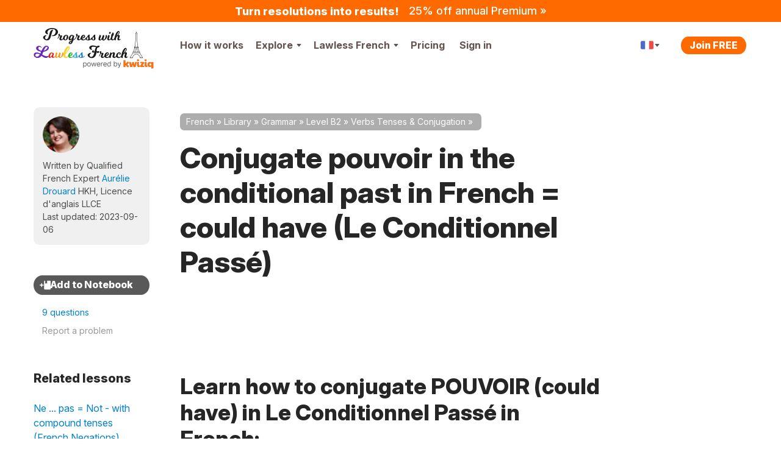

--- FILE ---
content_type: text/html; charset=UTF-8
request_url: https://progress.lawlessfrench.com/questions?embedded=true&model=competency&entityId=4543&answers=-1
body_size: 5862
content:
<div data-model="competency" data-entity-id="4543" id="QandAFormData"><div class="callout qanda qanda--in-article " id="" ><div class="callout-header clearfix"><h2  >Q&A Forum<span class="callout-header__small-txt-aside"> 3 questions, 6 answers</span></h2><div class="btns-wrapper"><a href="/questions" class="btn btn--sm-mobile">See all Q&amp;A</a></div></div><div id="" class=" callout-body"><form action="/questions/ask" class="qanda-ask-question FormValidateMe comment-form" id="QuestionAskForm" method="post" accept-charset="utf-8"><div style="display:none;"><input type="hidden" name="_method" value="POST"/><input type="hidden" name="data[_Token][key]" value="2a7ab3414b9b407c124829395497ec10e910e26a0f6e70484981e0df7b5dc4863742826f2c92e312ade838afd46ddb41b89b72bf6222d6a2b93727b262f3b10e" id="Token2047913125" autocomplete="off"/></div><input type="hidden" name="data[Question][id]" id="QuestionId"/><div class="qanda-ask-question__item search search--qanda spinner-wrapper charcounter-wrapper"><div class="form-alert__item form-alert-item"><input name="data[Question][title]" class="input-height--md form-alert__field jsCharCountQuestionTitle inputQandASearch question-title" placeholder="Question subject" maxlength="150" data-tooltip-theme="tooltipster-search--qanda" data-tooltip-side="bottom" data-tooltip-trigger="custom" data-tooltip-interactive="1" data-validationRule="ValidNoEmail" type="text" id="QuestionTitle" required="required"/></div><span class="spinner hidden"><i class="fa fa-spinner animate-spin" aria-hidden="true"></i></span></div><div class="qanda-ask-question__item required"><textarea name="data[Question][body]" class="input textarea form-alert__field wysiwygFrontEndSafe question-body" data-class="qanda-ask-question__item" data-validationRule="ValidNoEmail" cols="30" rows="6" id="QuestionBody" required="required"></textarea></div><div class="qanda-ask-question__item  input checkbox form-alert__item form-alert-item"><input type="hidden" name="data[Question][notify_user]" id="QuestionNotifyUser_" value="0"/><input type="checkbox" name="data[Question][notify_user]" class="question-notify" value="1" id="QuestionNotifyUser"/><label for="QuestionNotifyUser">Send email notifications of new answers</label></div><div class="qanda-ask-question__item qanda-comment__reply-notify"><a href="/quickreg?clksrc=QandA_question&amp;returnUrl=%2Fquestions%23QuestionAskForm" class="btn btn--primary" id="" title="" target="" data-global="0" data-trk-act="CTA::Ask" data-popup="" data-popup-theme="kwiziq-popup--register top-bg" data-popup-ajax="/quickreg?clksrc=QandA_question&returnUrl=%2Fquestions%23QuestionAskForm" data-popup-size="100%;auto;800;90%" rel="nofollow">Ask question</a> </div><div style="display:none;"><input type="hidden" name="data[_Token][fields]" value="9da29ef4ce1be99945987a6eee8c1c75551e6774%3AQuestion.id" id="TokenFields1765538665" autocomplete="off"/><input type="hidden" name="data[_Token][unlocked]" value="" id="TokenUnlocked2010176246" autocomplete="off"/></div></form><div class="qanda-comment"><section class="qanda-comment__thread js-qanda-comment__thread " data-question-id="16884"><div class="qanda-comment__item qanda-comment__item--question js-qanda-comment__item--question qanda-comment__item--kwiziq-community-member"><a href="/user/763987" class="qanda-comment__avatar avatar avatar--user-community-role-member"><svg class="avatar__icon avatar__icon--svg avatar__icon--svg-green" xmlns="http://www.w3.org/2000/svg"><use xlink:href="#icon-avatar"></use></svg><span class="avatar__user-community-role-icon tooltipstered avatar__user-community-role-icon--member" data-tooltip="Kwiziq Community Member - Join our Q&amp;A section and share your answers" data-tooltip-theme="tooltipster-generic" data-tooltip-side="bottom"></span></a><div class="qanda-comment__header"><a href="/user/763987" class="qanda-comment__header-item qanda-comment__author">Ruth R.</a><span class="qanda-comment__header-item qanda-comment__author-proficiency">C1</span><span class="qanda-comment__header-item qanda-comment__expert">Kwiziq community member</span></div><div class="qanda-comment__body"><h2 class="qanda-comment__heading">conditionnel passé vs. past perfect</h2><div class="qanda-comment__body-text"><p>I'm confused because on many other sites I see both these used as conditionnel. E.g., J'avais pu = I had been able to/could have</p>
<p>Si tu avais pu, tu aurais fait = If you could have, you would have.</p>
<p>Please explain.</p></div></div><div class="qanda-comment__info"><span>Asked </span><span class="qanda-comment__time" title="14th January 2024">2 years ago</span></div><div class="qanda-comment__footer"><div class="qanda-comment__actions qanda-comment__actions--primary"><span class="qanda-comment__footer-items-group"><span class="btn btn--icon btn-link btn-link--padding btn-like js-btn-like" data-object="question" data-id="16884" data-trk-act="Lnk::Like"><spam class="btn__icon btn-like__icon"><svg class="icon-like-simple-dims"><use xlink:href="#icon-like-regular"></use></svg><span class="btn-like__anim-circle"></span></spam><span class="btn__txt">Like</span><span class="qanda-comment__footer-item qanda-comment__counter btn-like-counter">0</span></span></span><span class="qanda-comment__footer-items-group"><a href="/questions/view/conditionnel-passe-vs-past-perfect#AnswerAddForm" class="btn btn--icon btn-link btn-link--padding btn-answer  js-qanda-comment__go-to-reply"><span class="btn__icon"><svg class="btn-answer__icon"><use xlink:href="#icon-comment"></use></svg></span><span class="btn__txt">Answer</span><span class="qanda-comment__footer-item qanda-comment__counter qanda-comment__reply-number">1</span></a></span></div><div class="qanda-comment__actions qanda-comment__actions--secondary show-on-hover__item"><span class="qanda-comment__footer-item"><a href="#" data-popup="&lt;div class=&quot;kwiziq-popup__body&quot;&gt;&lt;h3  class=&quot;kwiziq-popup__heading heading__heading&quot;&gt;Share this post&lt;/h3 &gt;&lt;div class=&quot;form-controls-inline share-link&quot;&gt;&lt;input name=&quot;data[_Token][unlocked]&quot; value=&quot;https://progress.lawlessfrench.com/questions/view/conditionnel-passe-vs-past-perfect&quot; id=&quot;share_url&quot; class=&quot;form-controls-inline__field js-share-link-field share-link__field&quot; readonly=&quot;readonly&quot; type=&quot;text&quot;/&gt;&lt;button class=&quot;form-controls-inline__btn btn btn--icon share-link__btn js-share-link-btn&quot; data-share-link-btn-text-active=&quot;Copied&quot; data-share-link-btn-text-default=&quot;Copy the link&quot; type=&quot;submit&quot;&gt;&lt;span class=&quot;btn__icon icon share-link__btn-icon&quot;&gt;&lt;/span&gt;&lt;span class=&quot;btn__txt share-link__btn-label js-btn-text-swap-label&quot;&gt;Copy the link&lt;/span&gt;&lt;/button&gt;&lt;/div&gt;&lt;hr class=&quot;kwiziq-popup__line&quot;&gt;&lt;/hr&gt;&lt;a class=&quot;kwiziq-popup__btn btn btn--primary kwiziq-popup__close &quot;&gt;Done&lt;/a&gt;&lt;/div&gt;" data-popup-theme="kwiziq-popup__content--generic kwiziq-popup__content--size-md" class="btn btn--icon btn-link btn-link--padding btn-share" data-trk-act="Lnk::Share"><span class="btn__icon"><svg class="btn-share__icon"><use xlink:href="#icon-share"></use></svg></span><span class="btn__txt">Share</span></a></span></div></div></div><div data-id="27707" id="Answer-27707" class="qanda-comment__item qanda-comment__item--answer show-on-hover qanda-comment__item--kwiziq-super-contributor"><a href="/user/199307" class="qanda-comment__avatar avatar avatar--user-community-role-super-contributor avatar--user-status-premium"><svg class="avatar__icon avatar__icon--svg avatar__icon--svg-green" xmlns="http://www.w3.org/2000/svg"><use xlink:href="#icon-avatar"></use></svg><span class="avatar__user-status-icon avatar__user-status-icon--premium tooltipstered" data-tooltip="Premium Member - &lt;a href=&#039;/pricing&#039; target=&#039;_blank&#039;&gt;View Premium plans&lt;/a&gt;" data-tooltip-theme="tooltipster-generic" data-tooltip-side="bottom" data-tooltip-interactive="true"></span><span class="avatar__user-community-role-icon tooltipstered avatar__user-community-role-icon--super-contributor" data-tooltip="Kwiziq Q&amp;A Super Contributor - Earned by having 5+ answers marked as correct" data-tooltip-theme="tooltipster-generic" data-tooltip-side="bottom"></span><svg class="qanda-comment__subcomment-icon"><use xlink:href="#icon-comment-arrow"></use></svg></a><div class="qanda-comment__header"><a href="/user/199307" class="qanda-comment__header-item qanda-comment__author">Maarten K.</a><span class="qanda-comment__header-item qanda-comment__author-proficiency">C1<span class="qanda-comment__author-proficiency-icon icon icon-trophy-full-house-diamond--mini" data-tooltip-side="bottom-left" data-tooltip-arrow="false" data-tooltip-theme="tooltipster-achieve" data-tooltip="Awarded for achieving diamond shields in all levels"></span></span><span class="qanda-comment__header-item qanda-comment__expert">Kwiziq Q&A super contributor</span><span class="qanda-comment__header-item qanda-comment__correct-answer qanda-comment__correct-answer--active"><svg class="qanda-comment__correct-answer-icon svg-icon-tick-dims"><use xlink:href="#icon-tick"></use></svg><span>Correct answer</span></span></div><div class="qanda-comment__body"><div class="qanda-comment__body-text"><p>Ruth, </p>
<p>The conditional mood is not used in the ‘si clause’ of a conditional statement. </p>
<p>The first French example you use is in plus-que-parfait, and is not a conditional statement - there is no if/then (no si clause followed by ‘results’ clause). </p>
<p>‘J’avais pu…. ‘ is not in the conditional mood in French, that would be ‘ j’aurais pu….’</p>
<p>Without full context, cannot confirm whether and how the translation of ‘j’avais pu …’ as ‘could have …’ fits, but if it does, this probably represents the difficulties arising from the different uses of ‘could’ in English as a past tense or conditional. (Similar difficulties arise with ‘would’)</p>
<p>The 2nd example is an ‘impossible’ conditional - the situation posited is in the past and did not happen. The if (si) clause is in plus-que-parfait, and the then (result) clause in conditional perfect. </p>
<p>See links below for use of ‘past conditional’ in hypothetical or conditional statements.</p>
<p> https://www.lawlessfrench.com/grammar/si-clauses-third-conditional/</p>
<p> https://www.lawlessfrench.com/grammar/conditional-perfect/</p></div></div><div class="qanda-comment__footer"><div class="qanda-comment__actions qanda-comment__actions--primary"><span class="btn btn--icon btn-link btn-link--padding btn-like js-btn-like" data-object="answer" data-id="27707" data-trk-act="Lnk::Like"><spam class="btn__icon btn-like__icon"><svg class="icon-like-simple-dims"><use xlink:href="#icon-like-regular"></use></svg><span class="btn-like__anim-circle"></span></spam><span class="btn__txt">Like</span><span class="qanda-comment__footer-item qanda-comment__counter btn-like-counter">1</span></span><span class="icon-seperation-dot"></span><span class="qanda-comment__footer-item qanda-comment__time" title="14th January 2024">2 years ago</span></div><div class="qanda-comment__actions qanda-comment__actions--secondary show-on-hover__item"><span class="qanda-comment__footer-item"><a href="#" data-popup="&lt;div class=&quot;kwiziq-popup__body&quot;&gt;&lt;h3  class=&quot;kwiziq-popup__heading heading__heading&quot;&gt;Share this post&lt;/h3 &gt;&lt;div class=&quot;form-controls-inline share-link&quot;&gt;&lt;input name=&quot;data[_Token][unlocked]&quot; value=&quot;https://progress.lawlessfrench.com/questions/view/conditionnel-passe-vs-past-perfect#Answer-27707&quot; id=&quot;share_url&quot; class=&quot;form-controls-inline__field js-share-link-field share-link__field&quot; readonly=&quot;readonly&quot; type=&quot;text&quot;/&gt;&lt;button class=&quot;form-controls-inline__btn btn btn--icon share-link__btn js-share-link-btn&quot; data-share-link-btn-text-active=&quot;Copied&quot; data-share-link-btn-text-default=&quot;Copy the link&quot; type=&quot;submit&quot;&gt;&lt;span class=&quot;btn__icon icon share-link__btn-icon&quot;&gt;&lt;/span&gt;&lt;span class=&quot;btn__txt share-link__btn-label js-btn-text-swap-label&quot;&gt;Copy the link&lt;/span&gt;&lt;/button&gt;&lt;/div&gt;&lt;hr class=&quot;kwiziq-popup__line&quot;&gt;&lt;/hr&gt;&lt;a class=&quot;kwiziq-popup__btn btn btn--primary kwiziq-popup__close &quot;&gt;Done&lt;/a&gt;&lt;/div&gt;" data-popup-theme="kwiziq-popup__content--generic kwiziq-popup__content--size-md" class="btn btn--icon btn-link btn-link--padding btn-share" data-trk-act="Lnk::Share"><span class="btn__icon"><svg class="btn-share__icon"><use xlink:href="#icon-share"></use></svg></span><span class="btn__txt">Share</span></a></span></div></div></div><div class="qanda-comment__item qanda-comment__item--question qanda-comment__item--question-reminder"><div class="qanda-comment__expand-container"><a href="/user/763987" class="qanda-comment__avatar avatar avatar--user-community-role-member"><svg class="avatar__icon avatar__icon--svg avatar__icon--svg-green" xmlns="http://www.w3.org/2000/svg"><use xlink:href="#icon-avatar"></use></svg><span class="avatar__user-community-role-icon tooltipstered avatar__user-community-role-icon--member" data-tooltip="Kwiziq Community Member - Join our Q&amp;A section and share your answers" data-tooltip-theme="tooltipster-generic" data-tooltip-side="bottom"></span></a><div class="qanda-comment__header"><span><a href="/user/763987" class="qanda-comment__author">Ruth R.</a> asked:</span><button class="btn btn--icon btn-link btn-link--padding btn-scroll-top js-btn-scroll-top-thread"><span class="btn__icon"><svg class="btn-scroll-top__icon"><use xlink:href="#icon-arrow-top"></use></svg></span><span class="btn__txt">View original</span></button></div><div class="qanda-comment__body"><h2 class="qanda-comment__heading">conditionnel passé vs. past perfect</h2><div class="qanda-comment__body-text"><p>I'm confused because on many other sites I see both these used as conditionnel. E.g., J'avais pu = I had been able to/could have</p>
<p>Si tu avais pu, tu aurais fait = If you could have, you would have.</p>
<p>Please explain.</p></div></div></div></div><div id="AnswerAddForm" class="qanda-comment__item qanda-comment__item--answer qanda-comment__item--reply js-qanda-comment__reply"><p><a href="/login?clksrc=QandA_answer&amp;returnUrl=%2Fquestions%23AnswerAddForm" class="btn btn--primary btn--lg" id="" title="" target="" data-global="0" data-trk-act="CTA::SignIn" data-popup="" data-popup-theme="kwiziq-popup--register top-bg" data-popup-ajax="/login?clksrc=QandA_answer&returnUrl=%2Fquestions%23AnswerAddForm" data-popup-size="100%;auto;800;90%" rel="nofollow">Sign in to submit your answer</a></p><p>Don't have an account yet? <a href="/quickreg?clksrc=QandA_answer&amp;returnUrl=%2Fquestions%23AnswerAddForm" class="" id="" title="" target="" data-global="0" data-trk-act="Lnk::Join" data-popup="" data-popup-theme="kwiziq-popup--register top-bg" data-popup-ajax="/quickreg?clksrc=QandA_answer&returnUrl=%2Fquestions%23AnswerAddForm" data-popup-size="100%;auto;800;90%" rel="nofollow">Join today</a></p></div></section><section class="qanda-comment__thread js-qanda-comment__thread " data-question-id="2605"><div class="qanda-comment__item qanda-comment__item--question js-qanda-comment__item--question qanda-comment__item--kwiziq-regular-contributor"><a href="/user/101468" class="qanda-comment__avatar avatar avatar--user-community-role-regular-contributor"><img src="/files/shared/_avatar-mids/user/101468/CrystalMaiden77_5a9aa2d37be37.png" class="avatar__icon avatar__icon--img" width="60" height="60" loading="lazy" alt=""/><span class="avatar__user-community-role-icon tooltipstered avatar__user-community-role-icon--regular-contributor" data-tooltip="Kwiziq Q&amp;A Regular Contributor - Earned by submitting 5+ answers in Q&amp;A" data-tooltip-theme="tooltipster-generic" data-tooltip-side="bottom"></span></a><div class="qanda-comment__header"><a href="/user/101468" class="qanda-comment__header-item qanda-comment__author">CrystalMaiden 7.</a><span class="qanda-comment__header-item qanda-comment__author-proficiency">C1</span><span class="qanda-comment__header-item qanda-comment__expert">Kwiziq Q&A regular contributor</span></div><div class="qanda-comment__body"><h2 class="qanda-comment__heading">So basically French doesn't have " could have, " it has, " have been capable of. "</h2><div class="qanda-comment__body-text">With " pu " being the one translated to " been capable of. " I think this should be in the lesson, to make this easier to understand.</div></div><div class="qanda-comment__info"><span>Asked </span><span class="qanda-comment__time" title="6th May 2018">7 years ago</span></div><div class="qanda-comment__footer"><div class="qanda-comment__actions qanda-comment__actions--primary"><span class="qanda-comment__footer-items-group"><span class="btn btn--icon btn-link btn-link--padding btn-like js-btn-like" data-object="question" data-id="2605" data-trk-act="Lnk::Like"><spam class="btn__icon btn-like__icon"><svg class="icon-like-simple-dims"><use xlink:href="#icon-like-regular"></use></svg><span class="btn-like__anim-circle"></span></spam><span class="btn__txt">Like</span><span class="qanda-comment__footer-item qanda-comment__counter btn-like-counter">0</span></span></span><span class="qanda-comment__footer-items-group"><a href="/questions/view/so-basically-french-doesn-t-have-could-have-it-has-have-been-capable-of#AnswerAddForm" class="btn btn--icon btn-link btn-link--padding btn-answer  js-qanda-comment__go-to-reply"><span class="btn__icon"><svg class="btn-answer__icon"><use xlink:href="#icon-comment"></use></svg></span><span class="btn__txt">Answer</span><span class="qanda-comment__footer-item qanda-comment__counter qanda-comment__reply-number">1</span></a></span></div><div class="qanda-comment__actions qanda-comment__actions--secondary show-on-hover__item"><span class="qanda-comment__footer-item"><a href="#" data-popup="&lt;div class=&quot;kwiziq-popup__body&quot;&gt;&lt;h3  class=&quot;kwiziq-popup__heading heading__heading&quot;&gt;Share this post&lt;/h3 &gt;&lt;div class=&quot;form-controls-inline share-link&quot;&gt;&lt;input name=&quot;data[_Token][unlocked]&quot; value=&quot;https://progress.lawlessfrench.com/questions/view/so-basically-french-doesn-t-have-could-have-it-has-have-been-capable-of&quot; id=&quot;share_url&quot; class=&quot;form-controls-inline__field js-share-link-field share-link__field&quot; readonly=&quot;readonly&quot; type=&quot;text&quot;/&gt;&lt;button class=&quot;form-controls-inline__btn btn btn--icon share-link__btn js-share-link-btn&quot; data-share-link-btn-text-active=&quot;Copied&quot; data-share-link-btn-text-default=&quot;Copy the link&quot; type=&quot;submit&quot;&gt;&lt;span class=&quot;btn__icon icon share-link__btn-icon&quot;&gt;&lt;/span&gt;&lt;span class=&quot;btn__txt share-link__btn-label js-btn-text-swap-label&quot;&gt;Copy the link&lt;/span&gt;&lt;/button&gt;&lt;/div&gt;&lt;hr class=&quot;kwiziq-popup__line&quot;&gt;&lt;/hr&gt;&lt;a class=&quot;kwiziq-popup__btn btn btn--primary kwiziq-popup__close &quot;&gt;Done&lt;/a&gt;&lt;/div&gt;" data-popup-theme="kwiziq-popup__content--generic kwiziq-popup__content--size-md" class="btn btn--icon btn-link btn-link--padding btn-share" data-trk-act="Lnk::Share"><span class="btn__icon"><svg class="btn-share__icon"><use xlink:href="#icon-share"></use></svg></span><span class="btn__txt">Share</span></a></span></div></div></div><div data-id="5824" id="Answer-5824" class="qanda-comment__item qanda-comment__item--answer show-on-hover qanda-comment__item--kwiziq-expert"><a href="/user/57" class="qanda-comment__avatar avatar avatar--user-community-role-team-member"><img src="/files/shared/_avatar-mids/user/57/cecile-5-600x600_64026bc4b69bb.png" class="avatar__icon avatar__icon--img" width="60" height="60" loading="lazy" alt=""/><span class="avatar__user-community-role-icon tooltipstered avatar__user-community-role-icon--team-member" data-tooltip="Kwiziq Team Member" data-tooltip-theme="tooltipster-generic" data-tooltip-side="bottom"></span><svg class="qanda-comment__subcomment-icon"><use xlink:href="#icon-comment-arrow"></use></svg></a><div class="qanda-comment__header"><a href="/user/57" class="qanda-comment__header-item qanda-comment__author">Cécile</a><span class="qanda-comment__header-item qanda-comment__expert">Kwiziq Native French Teacher</span><span class="qanda-comment__header-item qanda-comment__correct-answer qanda-comment__correct-answer--active"><svg class="qanda-comment__correct-answer-icon svg-icon-tick-dims"><use xlink:href="#icon-tick"></use></svg><span>Correct answer</span></span></div><div class="qanda-comment__body"><div class="qanda-comment__body-text"><p>Hi CrystalMaiden,</p>
<p>Yes indeed there is no single word equivalent for <span class="txt--lang-native">'could'</span> in French.</p>
<p>You have to use the verbe <span class="txt--lang-foreign"><strong>'pouvoir'</strong></span> in the conditional present to convey the concept of ,<span class="txt--lang-native">'could'</span> and the conditional past for, <span class="txt--lang-native">'could have'</span>.</p>
<p><span class="txt--lang-foreign">Nous pourrions réduire nos dépenses  = <span class="txt--lang-native">We could reduce our expenses</span></span></p>
<p><span class="txt--lang-foreign">Vous auriez pu me prévenir=<span class="txt--lang-native"> You could have warned me</span></span></p>
<p>In the same way <span class="txt--lang-native">'should' </span>will be conveyed by using the verbs <span class="txt--lang-native"> <span class="txt--lang-foreign">'devoir'</span></span> and sometimes <span class="txt--lang-foreign">'falloir'</span>.</p>
<p>Hope this helps!</p></div></div><div class="qanda-comment__footer"><div class="qanda-comment__actions qanda-comment__actions--primary"><span class="btn btn--icon btn-link btn-link--padding btn-like js-btn-like" data-object="answer" data-id="5824" data-trk-act="Lnk::Like"><spam class="btn__icon btn-like__icon"><svg class="icon-like-simple-dims"><use xlink:href="#icon-like-regular"></use></svg><span class="btn-like__anim-circle"></span></spam><span class="btn__txt">Like</span><span class="qanda-comment__footer-item qanda-comment__counter btn-like-counter">2</span></span><span class="icon-seperation-dot"></span><span class="qanda-comment__footer-item qanda-comment__time" title="17th August 2018">7 years ago</span></div><div class="qanda-comment__actions qanda-comment__actions--secondary show-on-hover__item"><span class="qanda-comment__footer-item"><a href="#" data-popup="&lt;div class=&quot;kwiziq-popup__body&quot;&gt;&lt;h3  class=&quot;kwiziq-popup__heading heading__heading&quot;&gt;Share this post&lt;/h3 &gt;&lt;div class=&quot;form-controls-inline share-link&quot;&gt;&lt;input name=&quot;data[_Token][unlocked]&quot; value=&quot;https://progress.lawlessfrench.com/questions/view/so-basically-french-doesn-t-have-could-have-it-has-have-been-capable-of#Answer-5824&quot; id=&quot;share_url&quot; class=&quot;form-controls-inline__field js-share-link-field share-link__field&quot; readonly=&quot;readonly&quot; type=&quot;text&quot;/&gt;&lt;button class=&quot;form-controls-inline__btn btn btn--icon share-link__btn js-share-link-btn&quot; data-share-link-btn-text-active=&quot;Copied&quot; data-share-link-btn-text-default=&quot;Copy the link&quot; type=&quot;submit&quot;&gt;&lt;span class=&quot;btn__icon icon share-link__btn-icon&quot;&gt;&lt;/span&gt;&lt;span class=&quot;btn__txt share-link__btn-label js-btn-text-swap-label&quot;&gt;Copy the link&lt;/span&gt;&lt;/button&gt;&lt;/div&gt;&lt;hr class=&quot;kwiziq-popup__line&quot;&gt;&lt;/hr&gt;&lt;a class=&quot;kwiziq-popup__btn btn btn--primary kwiziq-popup__close &quot;&gt;Done&lt;/a&gt;&lt;/div&gt;" data-popup-theme="kwiziq-popup__content--generic kwiziq-popup__content--size-md" class="btn btn--icon btn-link btn-link--padding btn-share" data-trk-act="Lnk::Share"><span class="btn__icon"><svg class="btn-share__icon"><use xlink:href="#icon-share"></use></svg></span><span class="btn__txt">Share</span></a></span></div></div></div><div class="qanda-comment__item qanda-comment__item--question qanda-comment__item--question-reminder"><div class="qanda-comment__expand-container"><a href="/user/101468" class="qanda-comment__avatar avatar avatar--user-community-role-regular-contributor"><img src="/files/shared/_avatar-mids/user/101468/CrystalMaiden77_5a9aa2d37be37.png" class="avatar__icon avatar__icon--img" width="60" height="60" loading="lazy" alt=""/><span class="avatar__user-community-role-icon tooltipstered avatar__user-community-role-icon--regular-contributor" data-tooltip="Kwiziq Q&amp;A Regular Contributor - Earned by submitting 5+ answers in Q&amp;A" data-tooltip-theme="tooltipster-generic" data-tooltip-side="bottom"></span></a><div class="qanda-comment__header"><span><a href="/user/101468" class="qanda-comment__author">CrystalMaiden 7.</a> asked:</span><button class="btn btn--icon btn-link btn-link--padding btn-scroll-top js-btn-scroll-top-thread"><span class="btn__icon"><svg class="btn-scroll-top__icon"><use xlink:href="#icon-arrow-top"></use></svg></span><span class="btn__txt">View original</span></button></div><div class="qanda-comment__body"><h2 class="qanda-comment__heading">So basically French doesn't have " could have, " it has, " have been capable of. "</h2><div class="qanda-comment__body-text">With " pu " being the one translated to " been capable of. " I think this should be in the lesson, to make this easier to understand.</div></div></div></div><div id="AnswerAddForm" class="qanda-comment__item qanda-comment__item--answer qanda-comment__item--reply js-qanda-comment__reply"><p><a href="/login?clksrc=QandA_answer&amp;returnUrl=%2Fquestions%23AnswerAddForm" class="btn btn--primary btn--lg" id="" title="" target="" data-global="0" data-trk-act="CTA::SignIn" data-popup="" data-popup-theme="kwiziq-popup--register top-bg" data-popup-ajax="/login?clksrc=QandA_answer&returnUrl=%2Fquestions%23AnswerAddForm" data-popup-size="100%;auto;800;90%" rel="nofollow">Sign in to submit your answer</a></p><p>Don't have an account yet? <a href="/quickreg?clksrc=QandA_answer&amp;returnUrl=%2Fquestions%23AnswerAddForm" class="" id="" title="" target="" data-global="0" data-trk-act="Lnk::Join" data-popup="" data-popup-theme="kwiziq-popup--register top-bg" data-popup-ajax="/quickreg?clksrc=QandA_answer&returnUrl=%2Fquestions%23AnswerAddForm" data-popup-size="100%;auto;800;90%" rel="nofollow">Join today</a></p></div></section><section class="qanda-comment__thread js-qanda-comment__thread " data-question-id="2381"><div class="qanda-comment__item qanda-comment__item--question js-qanda-comment__item--question qanda-comment__item--kwiziq-regular-contributor"><a href="/user/19058" class="qanda-comment__avatar avatar avatar--user-community-role-regular-contributor"><svg class="avatar__icon avatar__icon--svg avatar__icon--svg-green" xmlns="http://www.w3.org/2000/svg"><use xlink:href="#icon-avatar"></use></svg><span class="avatar__user-community-role-icon tooltipstered avatar__user-community-role-icon--regular-contributor" data-tooltip="Kwiziq Q&amp;A Regular Contributor - Earned by submitting 5+ answers in Q&amp;A" data-tooltip-theme="tooltipster-generic" data-tooltip-side="bottom"></span></a><div class="qanda-comment__header"><a href="/user/19058" class="qanda-comment__header-item qanda-comment__author">yellamaraju s.</a><span class="qanda-comment__header-item qanda-comment__author-proficiency">C1</span><span class="qanda-comment__header-item qanda-comment__expert">Kwiziq Q&A regular contributor</span></div><div class="qanda-comment__body"><h2 class="qanda-comment__heading">Ils n'auraient jamais pu comprendre tes raisons</h2><div class="qanda-comment__body-text">"Ils n'auraient jamais pu comprendre tes raisons" and "Il n'aurait jamais pu comprendre tes raisons". Both sentences sound alike. How to differentiate and write correctly on dictation?</div></div><div class="qanda-comment__info"><span>Asked </span><span class="qanda-comment__time" title="9th March 2018">7 years ago</span></div><div class="qanda-comment__footer"><div class="qanda-comment__actions qanda-comment__actions--primary"><span class="qanda-comment__footer-items-group"><span class="btn btn--icon btn-link btn-link--padding btn-like js-btn-like" data-object="question" data-id="2381" data-trk-act="Lnk::Like"><spam class="btn__icon btn-like__icon"><svg class="icon-like-simple-dims"><use xlink:href="#icon-like-regular"></use></svg><span class="btn-like__anim-circle"></span></spam><span class="btn__txt">Like</span><span class="qanda-comment__footer-item qanda-comment__counter btn-like-counter">0</span></span></span><span class="qanda-comment__footer-items-group"><a href="/questions/view/ils-n-auraient-jamais-pu-comprendre-tes-raisons#AnswerAddForm" class="btn btn--icon btn-link btn-link--padding btn-answer  js-qanda-comment__go-to-reply"><span class="btn__icon"><svg class="btn-answer__icon"><use xlink:href="#icon-comment"></use></svg></span><span class="btn__txt">Answer</span><span class="qanda-comment__footer-item qanda-comment__counter qanda-comment__reply-number">4</span></a></span></div><div class="qanda-comment__actions qanda-comment__actions--secondary show-on-hover__item"><span class="qanda-comment__footer-item"><a href="#" data-popup="&lt;div class=&quot;kwiziq-popup__body&quot;&gt;&lt;h3  class=&quot;kwiziq-popup__heading heading__heading&quot;&gt;Share this post&lt;/h3 &gt;&lt;div class=&quot;form-controls-inline share-link&quot;&gt;&lt;input name=&quot;data[_Token][unlocked]&quot; value=&quot;https://progress.lawlessfrench.com/questions/view/ils-n-auraient-jamais-pu-comprendre-tes-raisons&quot; id=&quot;share_url&quot; class=&quot;form-controls-inline__field js-share-link-field share-link__field&quot; readonly=&quot;readonly&quot; type=&quot;text&quot;/&gt;&lt;button class=&quot;form-controls-inline__btn btn btn--icon share-link__btn js-share-link-btn&quot; data-share-link-btn-text-active=&quot;Copied&quot; data-share-link-btn-text-default=&quot;Copy the link&quot; type=&quot;submit&quot;&gt;&lt;span class=&quot;btn__icon icon share-link__btn-icon&quot;&gt;&lt;/span&gt;&lt;span class=&quot;btn__txt share-link__btn-label js-btn-text-swap-label&quot;&gt;Copy the link&lt;/span&gt;&lt;/button&gt;&lt;/div&gt;&lt;hr class=&quot;kwiziq-popup__line&quot;&gt;&lt;/hr&gt;&lt;a class=&quot;kwiziq-popup__btn btn btn--primary kwiziq-popup__close &quot;&gt;Done&lt;/a&gt;&lt;/div&gt;" data-popup-theme="kwiziq-popup__content--generic kwiziq-popup__content--size-md" class="btn btn--icon btn-link btn-link--padding btn-share" data-trk-act="Lnk::Share"><span class="btn__icon"><svg class="btn-share__icon"><use xlink:href="#icon-share"></use></svg></span><span class="btn__txt">Share</span></a></span></div></div></div><div data-id="4289" id="Answer-4289" class="qanda-comment__item qanda-comment__item--answer show-on-hover qanda-comment__item--kwiziq-super-contributor"><a href="/user/38684" class="qanda-comment__avatar avatar avatar--user-community-role-super-contributor avatar--user-status-premium"><img src="/files/shared/_avatar-mids/user/38684/160830_Kurz_278_5a5752d6dfc96.JPG" class="avatar__icon avatar__icon--img" width="60" height="60" loading="lazy" alt=""/><span class="avatar__user-status-icon avatar__user-status-icon--premium tooltipstered" data-tooltip="Premium Member - &lt;a href=&#039;/pricing&#039; target=&#039;_blank&#039;&gt;View Premium plans&lt;/a&gt;" data-tooltip-theme="tooltipster-generic" data-tooltip-side="bottom" data-tooltip-interactive="true"></span><span class="avatar__user-community-role-icon tooltipstered avatar__user-community-role-icon--super-contributor" data-tooltip="Kwiziq Q&amp;A Super Contributor - Earned by having 5+ answers marked as correct" data-tooltip-theme="tooltipster-generic" data-tooltip-side="bottom"></span><svg class="qanda-comment__subcomment-icon"><use xlink:href="#icon-comment-arrow"></use></svg></a><div class="qanda-comment__header"><a href="/user/38684" class="qanda-comment__header-item qanda-comment__author">Chris W.</a><span class="qanda-comment__header-item qanda-comment__author-proficiency">C1<span class="qanda-comment__author-proficiency-icon icon icon-trophy-full-house-diamond--mini" data-tooltip-side="bottom-left" data-tooltip-arrow="false" data-tooltip-theme="tooltipster-achieve" data-tooltip="Awarded for achieving diamond shields in all levels"></span></span><span class="qanda-comment__header-item qanda-comment__expert">Kwiziq Q&A super contributor</span><span class="qanda-comment__header-item qanda-comment__correct-answer qanda-comment__correct-answer--active"><svg class="qanda-comment__correct-answer-icon svg-icon-tick-dims"><use xlink:href="#icon-tick"></use></svg><span>Correct answer</span></span></div><div class="qanda-comment__body"><div class="qanda-comment__body-text"><p>Clairvoyance? ;) No, seriously, you would need to know the context to distinguish. But there are such issues in every language:</p>
<p>It's a bear skin.<br />It's a bare skin.</p>
<p>Here is another ideosyncrazy of English. Try to wrap your head wround this grammatically perfectly correct sentence:</p>
<p>THE COMPLEX HOUSES MARRIED AND SINGLE SOLDIERS AND THEIR FAMILIES.</p>
<p>Solution: The complex (of buildings) houses soldiers (who are either married or single) along with their families.</p>
<p>You just gotta embrace it! ;)</p>
<p>-- Chris (not a native speaker).</p>
<p> </p></div></div><div class="qanda-comment__footer"><div class="qanda-comment__actions qanda-comment__actions--primary"><span class="btn btn--icon btn-link btn-link--padding btn-like js-btn-like" data-object="answer" data-id="4289" data-trk-act="Lnk::Like"><spam class="btn__icon btn-like__icon"><svg class="icon-like-simple-dims"><use xlink:href="#icon-like-regular"></use></svg><span class="btn-like__anim-circle"></span></spam><span class="btn__txt">Like</span><span class="qanda-comment__footer-item qanda-comment__counter btn-like-counter">2</span></span><span class="icon-seperation-dot"></span><span class="qanda-comment__footer-item qanda-comment__time" title="9th March 2018">7 years ago</span></div><div class="qanda-comment__actions qanda-comment__actions--secondary show-on-hover__item"><span class="qanda-comment__footer-item"><a href="#" data-popup="&lt;div class=&quot;kwiziq-popup__body&quot;&gt;&lt;h3  class=&quot;kwiziq-popup__heading heading__heading&quot;&gt;Share this post&lt;/h3 &gt;&lt;div class=&quot;form-controls-inline share-link&quot;&gt;&lt;input name=&quot;data[_Token][unlocked]&quot; value=&quot;https://progress.lawlessfrench.com/questions/view/ils-n-auraient-jamais-pu-comprendre-tes-raisons#Answer-4289&quot; id=&quot;share_url&quot; class=&quot;form-controls-inline__field js-share-link-field share-link__field&quot; readonly=&quot;readonly&quot; type=&quot;text&quot;/&gt;&lt;button class=&quot;form-controls-inline__btn btn btn--icon share-link__btn js-share-link-btn&quot; data-share-link-btn-text-active=&quot;Copied&quot; data-share-link-btn-text-default=&quot;Copy the link&quot; type=&quot;submit&quot;&gt;&lt;span class=&quot;btn__icon icon share-link__btn-icon&quot;&gt;&lt;/span&gt;&lt;span class=&quot;btn__txt share-link__btn-label js-btn-text-swap-label&quot;&gt;Copy the link&lt;/span&gt;&lt;/button&gt;&lt;/div&gt;&lt;hr class=&quot;kwiziq-popup__line&quot;&gt;&lt;/hr&gt;&lt;a class=&quot;kwiziq-popup__btn btn btn--primary kwiziq-popup__close &quot;&gt;Done&lt;/a&gt;&lt;/div&gt;" data-popup-theme="kwiziq-popup__content--generic kwiziq-popup__content--size-md" class="btn btn--icon btn-link btn-link--padding btn-share" data-trk-act="Lnk::Share"><span class="btn__icon"><svg class="btn-share__icon"><use xlink:href="#icon-share"></use></svg></span><span class="btn__txt">Share</span></a></span></div></div></div><div data-id="4295" id="Answer-4295" class="qanda-comment__item qanda-comment__item--answer show-on-hover qanda-comment__item--kwiziq-expert"><a href="/user/23" class="qanda-comment__avatar avatar avatar--user-community-role-team-member"><img src="/files/shared/_avatar-mids/user/23/aurelie-foliage_57f251f5d2e24.png" class="avatar__icon avatar__icon--img" width="60" height="60" loading="lazy" alt=""/><span class="avatar__user-community-role-icon tooltipstered avatar__user-community-role-icon--team-member" data-tooltip="Kwiziq Team Member" data-tooltip-theme="tooltipster-generic" data-tooltip-side="bottom"></span><svg class="qanda-comment__subcomment-icon"><use xlink:href="#icon-comment-arrow"></use></svg></a><div class="qanda-comment__header"><a href="/user/23" class="qanda-comment__header-item qanda-comment__author">Aurélie</a><span class="qanda-comment__header-item qanda-comment__expert">Kwiziq Head of French, Native French Teacher</span></div><div class="qanda-comment__body"><div class="qanda-comment__body-text"><p>Yes, Chris is right on this one (again!) :)</p>
<p>Here, only the context will help you know which one it is.</p>
<p>Bonne journée !</p></div></div><div class="qanda-comment__footer"><div class="qanda-comment__actions qanda-comment__actions--primary"><span class="btn btn--icon btn-link btn-link--padding btn-like js-btn-like" data-object="answer" data-id="4295" data-trk-act="Lnk::Like"><spam class="btn__icon btn-like__icon"><svg class="icon-like-simple-dims"><use xlink:href="#icon-like-regular"></use></svg><span class="btn-like__anim-circle"></span></spam><span class="btn__txt">Like</span><span class="qanda-comment__footer-item qanda-comment__counter btn-like-counter">0</span></span><span class="icon-seperation-dot"></span><span class="qanda-comment__footer-item qanda-comment__time" title="12th March 2018">7 years ago</span></div><div class="qanda-comment__actions qanda-comment__actions--secondary show-on-hover__item"><span class="qanda-comment__footer-item"><a href="#" data-popup="&lt;div class=&quot;kwiziq-popup__body&quot;&gt;&lt;h3  class=&quot;kwiziq-popup__heading heading__heading&quot;&gt;Share this post&lt;/h3 &gt;&lt;div class=&quot;form-controls-inline share-link&quot;&gt;&lt;input name=&quot;data[_Token][unlocked]&quot; value=&quot;https://progress.lawlessfrench.com/questions/view/ils-n-auraient-jamais-pu-comprendre-tes-raisons#Answer-4295&quot; id=&quot;share_url&quot; class=&quot;form-controls-inline__field js-share-link-field share-link__field&quot; readonly=&quot;readonly&quot; type=&quot;text&quot;/&gt;&lt;button class=&quot;form-controls-inline__btn btn btn--icon share-link__btn js-share-link-btn&quot; data-share-link-btn-text-active=&quot;Copied&quot; data-share-link-btn-text-default=&quot;Copy the link&quot; type=&quot;submit&quot;&gt;&lt;span class=&quot;btn__icon icon share-link__btn-icon&quot;&gt;&lt;/span&gt;&lt;span class=&quot;btn__txt share-link__btn-label js-btn-text-swap-label&quot;&gt;Copy the link&lt;/span&gt;&lt;/button&gt;&lt;/div&gt;&lt;hr class=&quot;kwiziq-popup__line&quot;&gt;&lt;/hr&gt;&lt;a class=&quot;kwiziq-popup__btn btn btn--primary kwiziq-popup__close &quot;&gt;Done&lt;/a&gt;&lt;/div&gt;" data-popup-theme="kwiziq-popup__content--generic kwiziq-popup__content--size-md" class="btn btn--icon btn-link btn-link--padding btn-share" data-trk-act="Lnk::Share"><span class="btn__icon"><svg class="btn-share__icon"><use xlink:href="#icon-share"></use></svg></span><span class="btn__txt">Share</span></a></span></div></div></div><div data-id="24978" id="Answer-24978" class="qanda-comment__item qanda-comment__item--answer show-on-hover qanda-comment__item--kwiziq-super-contributor"><a href="/user/310668" class="qanda-comment__avatar avatar avatar--user-community-role-super-contributor avatar--user-status-premium"><svg class="avatar__icon avatar__icon--svg avatar__icon--svg-green" xmlns="http://www.w3.org/2000/svg"><use xlink:href="#icon-avatar"></use></svg><span class="avatar__user-status-icon avatar__user-status-icon--premium tooltipstered" data-tooltip="Premium Member - &lt;a href=&#039;/pricing&#039; target=&#039;_blank&#039;&gt;View Premium plans&lt;/a&gt;" data-tooltip-theme="tooltipster-generic" data-tooltip-side="bottom" data-tooltip-interactive="true"></span><span class="avatar__user-community-role-icon tooltipstered avatar__user-community-role-icon--super-contributor" data-tooltip="Kwiziq Q&amp;A Super Contributor - Earned by having 5+ answers marked as correct" data-tooltip-theme="tooltipster-generic" data-tooltip-side="bottom"></span><svg class="qanda-comment__subcomment-icon"><use xlink:href="#icon-comment-arrow"></use></svg></a><div class="qanda-comment__header"><a href="/user/310668" class="qanda-comment__header-item qanda-comment__author">Anne D.</a><span class="qanda-comment__header-item qanda-comment__author-proficiency">C1<span class="qanda-comment__author-proficiency-icon icon icon-trophy-full-house-gold--mini" data-tooltip-side="bottom-left" data-tooltip-arrow="false" data-tooltip-theme="tooltipster-achieve" data-tooltip="Awarded for achieving gold shields in all levels"></span></span><span class="qanda-comment__header-item qanda-comment__expert">Kwiziq Q&A super contributor</span></div><div class="qanda-comment__body"><div class="qanda-comment__body-text"><p>And of course, in English "could" can sometimes signify an action that  you did habitually/ used to be able to do e.g. "When I was young, you could swim in the river safely". I guess this would trigger l’imparfait in French?</p></div></div><div class="qanda-comment__footer"><div class="qanda-comment__actions qanda-comment__actions--primary"><span class="btn btn--icon btn-link btn-link--padding btn-like js-btn-like" data-object="answer" data-id="24978" data-trk-act="Lnk::Like"><spam class="btn__icon btn-like__icon"><svg class="icon-like-simple-dims"><use xlink:href="#icon-like-regular"></use></svg><span class="btn-like__anim-circle"></span></spam><span class="btn__txt">Like</span><span class="qanda-comment__footer-item qanda-comment__counter btn-like-counter">0</span></span><span class="icon-seperation-dot"></span><span class="qanda-comment__footer-item qanda-comment__time" title="22nd January 2023">2 years ago</span></div><div class="qanda-comment__actions qanda-comment__actions--secondary show-on-hover__item"><span class="qanda-comment__footer-item"><a href="#" data-popup="&lt;div class=&quot;kwiziq-popup__body&quot;&gt;&lt;h3  class=&quot;kwiziq-popup__heading heading__heading&quot;&gt;Share this post&lt;/h3 &gt;&lt;div class=&quot;form-controls-inline share-link&quot;&gt;&lt;input name=&quot;data[_Token][unlocked]&quot; value=&quot;https://progress.lawlessfrench.com/questions/view/ils-n-auraient-jamais-pu-comprendre-tes-raisons#Answer-24978&quot; id=&quot;share_url&quot; class=&quot;form-controls-inline__field js-share-link-field share-link__field&quot; readonly=&quot;readonly&quot; type=&quot;text&quot;/&gt;&lt;button class=&quot;form-controls-inline__btn btn btn--icon share-link__btn js-share-link-btn&quot; data-share-link-btn-text-active=&quot;Copied&quot; data-share-link-btn-text-default=&quot;Copy the link&quot; type=&quot;submit&quot;&gt;&lt;span class=&quot;btn__icon icon share-link__btn-icon&quot;&gt;&lt;/span&gt;&lt;span class=&quot;btn__txt share-link__btn-label js-btn-text-swap-label&quot;&gt;Copy the link&lt;/span&gt;&lt;/button&gt;&lt;/div&gt;&lt;hr class=&quot;kwiziq-popup__line&quot;&gt;&lt;/hr&gt;&lt;a class=&quot;kwiziq-popup__btn btn btn--primary kwiziq-popup__close &quot;&gt;Done&lt;/a&gt;&lt;/div&gt;" data-popup-theme="kwiziq-popup__content--generic kwiziq-popup__content--size-md" class="btn btn--icon btn-link btn-link--padding btn-share" data-trk-act="Lnk::Share"><span class="btn__icon"><svg class="btn-share__icon"><use xlink:href="#icon-share"></use></svg></span><span class="btn__txt">Share</span></a></span></div></div></div><div data-id="32071" id="Answer-32071" class="qanda-comment__item qanda-comment__item--answer show-on-hover qanda-comment__item--kwiziq-community-member"><a href="/user/829717" class="qanda-comment__avatar avatar avatar--user-community-role-member"><svg class="avatar__icon avatar__icon--svg avatar__icon--svg-green" xmlns="http://www.w3.org/2000/svg"><use xlink:href="#icon-avatar"></use></svg><span class="avatar__user-community-role-icon tooltipstered avatar__user-community-role-icon--member" data-tooltip="Kwiziq Community Member - Join our Q&amp;A section and share your answers" data-tooltip-theme="tooltipster-generic" data-tooltip-side="bottom"></span><svg class="qanda-comment__subcomment-icon"><use xlink:href="#icon-comment-arrow"></use></svg></a><div class="qanda-comment__header"><a href="/user/829717" class="qanda-comment__header-item qanda-comment__author">Beth D.</a><span class="qanda-comment__header-item qanda-comment__author-proficiency">B2<span class="qanda-comment__author-proficiency-icon icon icon-certificate-paper--mini" data-tooltip-side="bottom-left" data-tooltip-arrow="false" data-tooltip-theme="tooltipster-achieve" data-tooltip="Awarded for completing the Kwiziq Level Placement Test"></span></span><span class="qanda-comment__header-item qanda-comment__expert">Kwiziq community member</span></div><div class="qanda-comment__body"><div class="qanda-comment__body-text"><p>The context of the rest of the dictation</p></div></div><div class="qanda-comment__footer"><div class="qanda-comment__actions qanda-comment__actions--primary"><span class="btn btn--icon btn-link btn-link--padding btn-like js-btn-like" data-object="answer" data-id="32071" data-trk-act="Lnk::Like"><spam class="btn__icon btn-like__icon"><svg class="icon-like-simple-dims"><use xlink:href="#icon-like-regular"></use></svg><span class="btn-like__anim-circle"></span></spam><span class="btn__txt">Like</span><span class="qanda-comment__footer-item qanda-comment__counter btn-like-counter">0</span></span><span class="icon-seperation-dot"></span><span class="qanda-comment__footer-item qanda-comment__time" title="14th January 2026">3 days ago</span></div><div class="qanda-comment__actions qanda-comment__actions--secondary show-on-hover__item"><span class="qanda-comment__footer-item"><a href="#" data-popup="&lt;div class=&quot;kwiziq-popup__body&quot;&gt;&lt;h3  class=&quot;kwiziq-popup__heading heading__heading&quot;&gt;Share this post&lt;/h3 &gt;&lt;div class=&quot;form-controls-inline share-link&quot;&gt;&lt;input name=&quot;data[_Token][unlocked]&quot; value=&quot;https://progress.lawlessfrench.com/questions/view/ils-n-auraient-jamais-pu-comprendre-tes-raisons#Answer-32071&quot; id=&quot;share_url&quot; class=&quot;form-controls-inline__field js-share-link-field share-link__field&quot; readonly=&quot;readonly&quot; type=&quot;text&quot;/&gt;&lt;button class=&quot;form-controls-inline__btn btn btn--icon share-link__btn js-share-link-btn&quot; data-share-link-btn-text-active=&quot;Copied&quot; data-share-link-btn-text-default=&quot;Copy the link&quot; type=&quot;submit&quot;&gt;&lt;span class=&quot;btn__icon icon share-link__btn-icon&quot;&gt;&lt;/span&gt;&lt;span class=&quot;btn__txt share-link__btn-label js-btn-text-swap-label&quot;&gt;Copy the link&lt;/span&gt;&lt;/button&gt;&lt;/div&gt;&lt;hr class=&quot;kwiziq-popup__line&quot;&gt;&lt;/hr&gt;&lt;a class=&quot;kwiziq-popup__btn btn btn--primary kwiziq-popup__close &quot;&gt;Done&lt;/a&gt;&lt;/div&gt;" data-popup-theme="kwiziq-popup__content--generic kwiziq-popup__content--size-md" class="btn btn--icon btn-link btn-link--padding btn-share" data-trk-act="Lnk::Share"><span class="btn__icon"><svg class="btn-share__icon"><use xlink:href="#icon-share"></use></svg></span><span class="btn__txt">Share</span></a></span></div></div></div><div class="qanda-comment__item qanda-comment__item--question qanda-comment__item--question-reminder"><div class="qanda-comment__expand-container"><a href="/user/19058" class="qanda-comment__avatar avatar avatar--user-community-role-regular-contributor"><svg class="avatar__icon avatar__icon--svg avatar__icon--svg-green" xmlns="http://www.w3.org/2000/svg"><use xlink:href="#icon-avatar"></use></svg><span class="avatar__user-community-role-icon tooltipstered avatar__user-community-role-icon--regular-contributor" data-tooltip="Kwiziq Q&amp;A Regular Contributor - Earned by submitting 5+ answers in Q&amp;A" data-tooltip-theme="tooltipster-generic" data-tooltip-side="bottom"></span></a><div class="qanda-comment__header"><span><a href="/user/19058" class="qanda-comment__author">yellamaraju s.</a> asked:</span><button class="btn btn--icon btn-link btn-link--padding btn-scroll-top js-btn-scroll-top-thread"><span class="btn__icon"><svg class="btn-scroll-top__icon"><use xlink:href="#icon-arrow-top"></use></svg></span><span class="btn__txt">View original</span></button></div><div class="qanda-comment__body"><h2 class="qanda-comment__heading">Ils n'auraient jamais pu comprendre tes raisons</h2><div class="qanda-comment__body-text">"Ils n'auraient jamais pu comprendre tes raisons" and "Il n'aurait jamais pu comprendre tes raisons". Both sentences sound alike. How to differentiate and write correctly on dictation?</div></div></div></div><div id="AnswerAddForm" class="qanda-comment__item qanda-comment__item--answer qanda-comment__item--reply js-qanda-comment__reply"><p><a href="/login?clksrc=QandA_answer&amp;returnUrl=%2Fquestions%23AnswerAddForm" class="btn btn--primary btn--lg" id="" title="" target="" data-global="0" data-trk-act="CTA::SignIn" data-popup="" data-popup-theme="kwiziq-popup--register top-bg" data-popup-ajax="/login?clksrc=QandA_answer&returnUrl=%2Fquestions%23AnswerAddForm" data-popup-size="100%;auto;800;90%" rel="nofollow">Sign in to submit your answer</a></p><p>Don't have an account yet? <a href="/quickreg?clksrc=QandA_answer&amp;returnUrl=%2Fquestions%23AnswerAddForm" class="" id="" title="" target="" data-global="0" data-trk-act="Lnk::Join" data-popup="" data-popup-theme="kwiziq-popup--register top-bg" data-popup-ajax="/quickreg?clksrc=QandA_answer&returnUrl=%2Fquestions%23AnswerAddForm" data-popup-size="100%;auto;800;90%" rel="nofollow">Join today</a></p></div></section></div><div class="clear"></div></div></div></div>